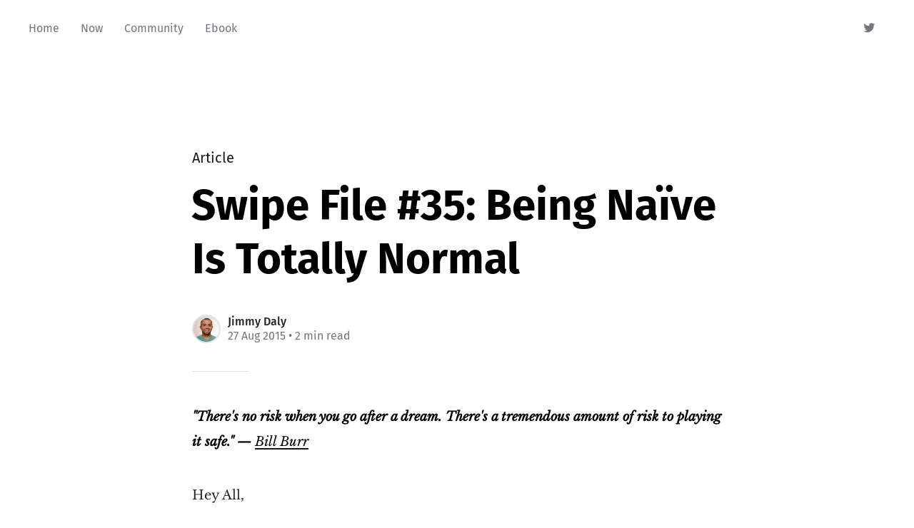

--- FILE ---
content_type: text/html; charset=utf-8
request_url: https://www.jimmydaly.com/swipe-file-35/
body_size: 6971
content:
<!DOCTYPE html>
<html lang="en">
<head>

	<meta charset="utf-8" />
	<meta http-equiv="X-UA-Compatible" content="IE=edge,chrome=1" />

	<title>Swipe File #35: Being Naïve Is Totally Normal</title>
	<meta name="HandheldFriendly" content="True" />
	<meta name="viewport" content="width=device-width, initial-scale=1.0" />

	<link rel="stylesheet" type="text/css" href="https://www.jimmydaly.com/assets/css/style.css?v=b68d955d46" />

	<script>
			var siteUrl = 'https://www.jimmydaly.com';
	</script>

	<script>
			var localTheme = localStorage.getItem('attila_theme');
			switch (localTheme) {
					case 'dark':
							document.documentElement.classList.add('theme-dark');
							break;
					case 'light':
							document.documentElement.classList.add('theme-light');
							break;
					default:
							break;
			}
	</script>

	<link rel="canonical" href="https://www.jimmydaly.com/swipe-file-35/">
    <meta name="referrer" content="no-referrer-when-downgrade">
    
    <meta property="og:site_name" content="Jimmy Daly">
    <meta property="og:type" content="article">
    <meta property="og:title" content="Swipe File #35: Being Naïve Is Totally Normal">
    <meta property="og:description" content="&quot;There&#x27;s no risk when you go after a dream. There&#x27;s a tremendous amount of risk
to playing it safe.&quot; — Bill Burr [http://i.imgur.com/pxRl5le.jpg]

Hey All,

Here&#x27;s an anecdote that caught my eye this week.

More than 2,500 years ago, Milo of Croton won six Olympic">
    <meta property="og:url" content="https://www.jimmydaly.com/swipe-file-35/">
    <meta property="article:published_time" content="2015-08-27T13:53:32.000Z">
    <meta property="article:modified_time" content="2018-08-20T15:26:23.000Z">
    <meta name="twitter:card" content="summary">
    <meta name="twitter:title" content="Swipe File #35: Being Naïve Is Totally Normal">
    <meta name="twitter:description" content="&quot;There&#x27;s no risk when you go after a dream. There&#x27;s a tremendous amount of risk
to playing it safe.&quot; — Bill Burr [http://i.imgur.com/pxRl5le.jpg]

Hey All,

Here&#x27;s an anecdote that caught my eye this week.

More than 2,500 years ago, Milo of Croton won six Olympic">
    <meta name="twitter:url" content="https://www.jimmydaly.com/swipe-file-35/">
    <meta name="twitter:label1" content="Written by">
    <meta name="twitter:data1" content="Jimmy Daly">
    <meta name="twitter:site" content="@jimmy_daly">
    
    <script type="application/ld+json">
{
    "@context": "https://schema.org",
    "@type": "Article",
    "publisher": {
        "@type": "Organization",
        "name": "Jimmy Daly",
        "url": "https://www.jimmydaly.com/",
        "logo": {
            "@type": "ImageObject",
            "url": "https://www.jimmydaly.com/favicon.ico",
            "width": 48,
            "height": 48
        }
    },
    "author": {
        "@type": "Person",
        "name": "Jimmy Daly",
        "image": {
            "@type": "ImageObject",
            "url": "https://www.jimmydaly.com/content/images/2018/07/jimmy-daly-headshot.jpg",
            "width": 1000,
            "height": 1000
        },
        "url": "https://www.jimmydaly.com/author/jimmy/",
        "sameAs": []
    },
    "headline": "Swipe File #35: Being Naïve Is Totally Normal",
    "url": "https://www.jimmydaly.com/swipe-file-35/",
    "datePublished": "2015-08-27T13:53:32.000Z",
    "dateModified": "2018-08-20T15:26:23.000Z",
    "description": "&quot;There&#x27;s no risk when you go after a dream. There&#x27;s a tremendous amount of risk\nto playing it safe.&quot; — Bill Burr [http://i.imgur.com/pxRl5le.jpg]\n\nHey All,\n\nHere&#x27;s an anecdote that caught my eye this week.\n\nMore than 2,500 years ago, Milo of Croton won six Olympic wrestling titles. \nJames Clear\n[http://jamesclear.com/milo?utm_source&#x3D;JimmyDaly.com&amp;utm_medium&#x3D;newsletter&amp;utm_campaign&#x3D;swipefile] \ntells the story of how he developed the strength that turned him into a dominant\nathlete:\n\n&gt; One day, a ",
    "mainEntityOfPage": "https://www.jimmydaly.com/swipe-file-35/"
}
    </script>

    <meta name="generator" content="Ghost 6.12">
    <link rel="alternate" type="application/rss+xml" title="Jimmy Daly" href="https://www.jimmydaly.com/rss/">
    <script defer src="https://cdn.jsdelivr.net/ghost/portal@~2.56/umd/portal.min.js" data-i18n="true" data-ghost="https://www.jimmydaly.com/" data-key="3f738f3eb7a8ba141f6bd7e4cb" data-api="https://jimmydaly.ghost.io/ghost/api/content/" data-locale="en" crossorigin="anonymous"></script><style id="gh-members-styles">.gh-post-upgrade-cta-content,
.gh-post-upgrade-cta {
    display: flex;
    flex-direction: column;
    align-items: center;
    font-family: -apple-system, BlinkMacSystemFont, 'Segoe UI', Roboto, Oxygen, Ubuntu, Cantarell, 'Open Sans', 'Helvetica Neue', sans-serif;
    text-align: center;
    width: 100%;
    color: #ffffff;
    font-size: 16px;
}

.gh-post-upgrade-cta-content {
    border-radius: 8px;
    padding: 40px 4vw;
}

.gh-post-upgrade-cta h2 {
    color: #ffffff;
    font-size: 28px;
    letter-spacing: -0.2px;
    margin: 0;
    padding: 0;
}

.gh-post-upgrade-cta p {
    margin: 20px 0 0;
    padding: 0;
}

.gh-post-upgrade-cta small {
    font-size: 16px;
    letter-spacing: -0.2px;
}

.gh-post-upgrade-cta a {
    color: #ffffff;
    cursor: pointer;
    font-weight: 500;
    box-shadow: none;
    text-decoration: underline;
}

.gh-post-upgrade-cta a:hover {
    color: #ffffff;
    opacity: 0.8;
    box-shadow: none;
    text-decoration: underline;
}

.gh-post-upgrade-cta a.gh-btn {
    display: block;
    background: #ffffff;
    text-decoration: none;
    margin: 28px 0 0;
    padding: 8px 18px;
    border-radius: 4px;
    font-size: 16px;
    font-weight: 600;
}

.gh-post-upgrade-cta a.gh-btn:hover {
    opacity: 0.92;
}</style>
    <script defer src="https://cdn.jsdelivr.net/ghost/sodo-search@~1.8/umd/sodo-search.min.js" data-key="3f738f3eb7a8ba141f6bd7e4cb" data-styles="https://cdn.jsdelivr.net/ghost/sodo-search@~1.8/umd/main.css" data-sodo-search="https://jimmydaly.ghost.io/" data-locale="en" crossorigin="anonymous"></script>
    
    <link href="https://www.jimmydaly.com/webmentions/receive/" rel="webmention">
    <script defer src="/public/cards.min.js?v=b68d955d46"></script>
    <link rel="stylesheet" type="text/css" href="/public/cards.min.css?v=b68d955d46">
    <script defer src="/public/member-attribution.min.js?v=b68d955d46"></script><style>:root {--ghost-accent-color: #15171A;}</style>
    <script>
  (function(i,s,o,g,r,a,m){i['GoogleAnalyticsObject']=r;i[r]=i[r]||function(){
  (i[r].q=i[r].q||[]).push(arguments)},i[r].l=1*new Date();a=s.createElement(o),
  m=s.getElementsByTagName(o)[0];a.async=1;a.src=g;m.parentNode.insertBefore(a,m)
  })(window,document,'script','//www.google-analytics.com/analytics.js','ga');

  ga('create', 'UA-15194278-3', 'auto');
  ga('send', 'pageview');

</script>

<script type="text/javascript" src="https://payhip.com/payhip.js?v=24u68984"></script>
</head>

<body class="post-template">

	<div class="nav-header">
		<nav class="nav-wrapper" aria-label="Main">
				<ul>
		<li class="nav-home"><a href="https://www.jimmydaly.com/"><span>Home</span></a></li>
		<li class="nav-now"><a href="https://www.jimmydaly.com/now/"><span>Now</span></a></li>
		<li class="nav-community"><a href="https://superpath.co/"><span>Community</span></a></li>
		<li class="nav-ebook"><a href="https://pro.superpath.co/10-advanced-content-marketing-concepts"><span>Ebook</span></a></li>
</ul>

				<ul class="nav-meta">
  <li class="nav-twitter">
    <a aria-label="Twitter" href="https://x.com/jimmy_daly" title="@jimmy_daly" target="_blank">
      <i class="icon icon-twitter" aria-hidden="true"></i>
      <span>@jimmy_daly</span>
    </a>
  </li>
  <li class="nav-search" style="display: none;">
    <a title="Search">
      <i class="icon icon-search" aria-hidden="true"></i>
      <span>Search</span>
    </a>
  </li>
  <!--
    <li class="nav-subscribe">
      <a href="#/portal">Subscribe</a>
    </li>
  -->
</ul>
		</nav>

		<div class="nav-wrapper-control">
			<div class="inner">
				<a class="nav-menu" role="button"><i class="icon icon-menu" aria-hidden="true"></i>Menu</a>
				<a class="nav-search" style="display: none;" title="Search" role="button"><i class="icon icon-search" aria-hidden="true"></i></a>
			</div>
		</div>
	</div>
	<div class="nav-close" role="button" aria-label="Close"></div>

	<section class="page-wrapper">

		

<div class="progress-container">
	<span class="progress-bar"></span>
</div>

<header class="post-header ">
	<div class="inner">
		<span class="post-info">
			<span class="post-type">Article</span>
		</span>
		<h1 class="post-title">Swipe File #35: Being Naïve Is Totally Normal</h1>
		<div class="post-meta">
			<div class="post-meta-avatars">
					<figure class="post-meta-avatar avatar">
						<a href="/author/jimmy/" class="author-avatar">
								<img class="author-profile-image" src="/content/images/2018/07/jimmy-daly-headshot.jpg" alt="Jimmy Daly" />
						</a>
					</figure>
			</div>
			<h4 class="post-meta-author"><a href="/author/jimmy/">Jimmy Daly</a></h4>
			<time datetime="27-08-2015">27 Aug 2015</time> &bull; 2 min read
		</div>
	</div>
</header>

<main class="content" role="main">
	<article class="post no-image">
		<div class="inner">

			<section class="post-content">
				<!--kg-card-begin: markdown--><p><em><strong>&quot;There's no risk when you go after a dream. There's a tremendous amount of risk to playing it safe.&quot; — <a href="http://i.imgur.com/pxRl5le.jpg?ref=jimmydaly.com">Bill Burr</a></strong></em></p>
<p>Hey All,</p>
<p>Here's an anecdote that caught my eye this week.</p>
<p>More than 2,500 years ago, Milo of Croton won six Olympic wrestling titles.  <a href="http://jamesclear.com/milo?utm_source=JimmyDaly.com&utm_medium=newsletter&utm_campaign=swipefile">James Clear</a> tells the story of how he developed the strength that turned him into a dominant athlete:</p>
<blockquote>
<p>One day, a newborn calf was born near Milo’s home. The wrestler decided to lift the small animal up and carry it on his shoulders. The next day, he returned and did the same. Milo continued this strategy for the next four years, hoisting the calf onto his shoulders each day as it grew, until he was no longer lifting a calf, but a four-year-old bull.</p>
</blockquote>
<p>Regardless of your goals, commitment is key. It turns ideas into businesses, words into books and design into art.</p>
<p>Start small, but start today.</p>
<p>Enjoy this week's articles and if you're feeling inspired, pass it on.</p>
<p><strong><a href="http://wistia.com/blog/unconventional-path-to-video-career?utm_source=JimmyDaly.com&utm_medium=newsletter&utm_campaign=swipefile">My Unconventional Path to a Video Career</a></strong> <em>via <a href="https://twitter.com/csavage?ref=jimmydaly.com">@csavage</a></em></p>
<p>Here's <a href="https://www.jimmydaly.com/swipe-file-33/">another</a> from Wistia CEO Chris Savage. He has a knack for storytelling — and this a great one.</p>
<blockquote>
<p>Now, I realize that being naïve is totally normal in a nascent space where there's a huge opportunity for innovation. There are no industry veterans to learn from in a brand new industry. The upshot is that getting into a brand new area can put you on equal footing with competitors, which means that it isn't experience that wins, but the ability to learn the fastest.</p>
</blockquote>
<p><a href="http://firstround.com/review/what-startups-can-learn-from-watsis-wildly-successful-email-campaign/?utm_source=JimmyDaly.com&utm_medium=newsletter&utm_campaign=swipefile"><strong>What Startups Can Learn from Watsi’s Wildly Successful Email Campaign</strong></a> <em>via <a href="https://twitter.com/@firstround/?ref=jimmydaly.com">@firstround</a></em></p>
<p>I came across this last week while researching for a <a href="http://www.getvero.com/resources/email-case-studies?utm_source=JimmyDaly.com&utm_medium=newsletter&utm_campaign=swipefile">collection of email case studies</a>. This post really stood out. It does a great job explaining the nuances of great marketing.</p>
<blockquote>
<p>Part of showing people what they’re getting is investing in communications where you aren’t asking for anything. Instead, you’re thanking people for their business or their participation. You’re acknowledging your end of the deal where you’re committed to delighting and surprising them.</p>
</blockquote>
<blockquote>
<p>This is something that for-profit startups tend to neglect — the importance of not just sending a receipt for a purchase, but honing that interaction to make customers feel something more.</p>
</blockquote>
<p><a href="http://kylerush.net/blog/optimization-at-the-obama-campaign-ab-testing/?utm_source=JimmyDaly.com&utm_medium=newsletter&utm_campaign=swipefile"><strong>Optimization at the Obama Campaign: A/B Testing</strong></a> <em>via <a href="https://twitter.com/kylerush?ref=jimmydaly.com">@kylerush</a></em></p>
<p>As campaign season heats up, I thought it would be interesting to see how things have changed since 2012. Kyle Rush, who headed up digital marketing for the Obama campaign, shared some of his insights on his personal blog a few years ago.</p>
<p>Many things will be different this time around. But one thing that wont't change: Relentless testing.</p>
<blockquote>
<p>Overall we executed about 500 a/b tests on our web pages in a 20 month period which increased donation conversions by 49% and sign up conversions by 161%. As you might imagine this yielded some fascinating findings on how user behavior is influenced by variables like design, copy, usability, imagery and page speed.</p>
</blockquote>
<p><strong>Graph of confidence vs. experience</strong></p>
<p>Investor Chris Dixon <a href="https://twitter.com/cdixon/status/634187777681309696/photo/1?ref=jimmydaly.com">shared this</a> on Twitter recently. There's a <a href="https://www.reddit.com/r/psychology/comments/1naetk/graph_of_confidence_vs_experience_according_to/?ref=jimmydaly.com">heated Reddit thread</a> about the misspelling — &quot;no nothing&quot; — but the idea stands up.</p>
<p><img src="https://draftin.com:443/images/31933?token=Z1WRnMxs4a9JMa4S7Py_UaB-Rq_J-VmCQyR2YxB4682uv22BxnpnU3VGBlR1OBEDe6Fy-aIrEalAF5frsSNQRuo" alt="chris dixon tweet.jpg" loading="lazy"></p>
<p>Have a great week!</p>
<p>Jimmy</p>
<p>PS - There's been a ton of new subscribers from Amsterdam. What's the story? I'd love to know how you found Swipe File.</p>
<!--kg-card-end: markdown-->
			</section>

			<section class="post-footer">

				<div class="post-share">
					<span class="post-info-label">Share</span>
					<a title="Twitter" aria-label="Twitter" class="twitter" href="https://twitter.com/share?text=Swipe File #35: Being Naïve Is Totally Normal&url=https://www.jimmydaly.com/swipe-file-35/" onclick="window.open(this.href, 'twitter-share', 'width=550,height=235');return false;">
						<i class="icon icon-twitter" aria-hidden="true"></i>
					</a>
					<a title="Facebook" aria-label="Facebook" class="facebook" href="https://www.facebook.com/sharer/sharer.php?u=https://www.jimmydaly.com/swipe-file-35/" onclick="window.open(this.href, 'facebook-share','width=580,height=296');return false;">
						<i class="icon icon-facebook" aria-hidden="true"></i>
					</a>
					<a title="LinkedIn" aria-label="LinkedIn" class="linkedin" href="https://www.linkedin.com/shareArticle?mini=true&amp;url=https://www.jimmydaly.com/swipe-file-35//&amp;title=Swipe File #35: Being Naïve Is Totally Normal" onclick="window.open(this.href, 'linkedin-share', 'width=930,height=720');return false;">
						<i class="icon icon-linkedin" aria-hidden="true"></i>
					</a>
					<a title="Email" aria-label="Email" class="email" href="mailto:?subject=Swipe File #35: Being Naïve Is Totally Normal&amp;body=https://www.jimmydaly.com/swipe-file-35/">
						<i class="icon icon-mail" aria-hidden="true"></i>
					</a>
				</div>


			</section>


			<section class="post-comments">
				<a id="show-disqus" class="post-comments-activate">Show Comments</a>
			   <div id="disqus_thread"></div>
			</section>


			<aside class="post-nav">

					<a class="post-nav-next" href="/swipe-file-36/">
						<section class="post-nav-teaser">
							<i class="icon icon-arrow-left" aria-label="Next post"></i>
							<h2 class="post-nav-title">Swipe File #36: Working with purpose</h2>
							<p class="post-nav-excerpt">&gt; One of the worst lies the world tells you: &quot;You&hellip;</p>
							<p class="post-nav-meta"><time datetime="03-09-2015">03 Sep 2015</time></p>
						</section>
					</a>

					<a class="post-nav-prev" href="/swipe-file-34/">
						<section class="post-nav-teaser">
							<i class="icon icon-arrow-right" aria-label="Previous post"></i>
							<h2 class="post-nav-title">Swipe File #34: The Growth Mindset</h2>
							<p class="post-nav-excerpt">&quot;An adventure is only an inconvenience rightly considered. An inconvenience is&hellip;</p>
							<p class="post-nav-meta"><time datetime="20-08-2015">20 Aug 2015</time></p>
						</section>
					</a>
				<div class="clear"></div>
			</aside>

		</div>
	</article>
</main>





		<div class="search-wrapper">
			<div class="search">
		    <form class="search-form">
          <input class="search-field" type="text" placeholder="Search …">
          <button class="search-button" type="submit">
						<i class="icon icon-search" aria-hidden="true"></i>
					</button>
		    </form>
				<div class="popular-wrapper">
					<h4 class="popular-title">Topics</h4>
					<span class="popular-tags post-tags">
								<a href='/tag/swipefile/'>Swipe File: 322</a>
								<a href='/tag/essays/'>Essays: 29</a>
								<a href='/tag/data/'>Data: 1</a>
					</span>
				</div>
				<div class="search-result"></div>
			</div>
			<button class="search-wrapper-close" aria-label="Close"></button>
		</div>

		<div class="nav-footer">
			<nav class="nav-wrapper" aria-label="Footer">
				<span class="nav-copy">Jimmy Daly &copy; 2026  <a class="nav-rss" title="RSS" href="https://www.jimmydaly.com/rss/" target="_blank"><i class="icon icon-rss" aria-hidden="true"></i></a></span>
				<span class="nav-credits">Published with <a href="https://ghost.org">Ghost</a> &bull; Theme <a href="https://github.com/zutrinken/attila">Attila</a> &bull; <a class="menu-item js-theme" href="#" data-system="System theme" data-dark="Dark theme" data-light="Light theme"><span class="theme-icon"></span><span class="theme-text">System theme</span> </a> </span>
			</nav>
		</div>

	</section>

	<script type="text/javascript" src="https://www.jimmydaly.com/assets/js/script.js?v=b68d955d46"></script>

	<script>
  $(document).ready(function () {
		var viewport = $(window);
		var post = $('.post-content');
		// Responsive videos with fitVids
    post.fitVids();
		// Format code blocks and add line numbers
		function codestyling() {
	    $('pre code').each(function(i, e) {
				// Code highlight
	      hljs.highlightBlock(e);
	      // No lines for plain text blocks
	      if (!$(this).hasClass('language-text')) {
	        var code = $(this);
					// Calculate amount of lines
	        var lines = code.html().split(/\n(?!$)/g).length;
	        var numbers = [];
	        if (lines > 1) {
	          lines++;
	        }
	        for (i = 1; i < lines; i++) {
	          numbers += '<span class="line" aria-hidden="true">' + i + '</span>';
	        }
	        code.parent().append('<div class="lines">' + numbers + '</div>');
	      }
	    });
	  }
	  codestyling();
		// Reading progress bar on window top
	  function readingProgress() {
			var postBottom = post.offset().top + post.height();
			var viewportHeight = viewport.height();
      var progress = 100 - (((postBottom - (viewport.scrollTop() + viewportHeight) + viewportHeight / 3) / (postBottom - viewportHeight + viewportHeight / 3)) * 100);
      $('.progress-bar').css('width', progress + '%');
      (progress > 100) ? $('.progress-container').addClass('complete'): $('.progress-container').removeClass('complete');
	  }
	  readingProgress();
		// Trigger reading progress
	  viewport.on({
	    'scroll': function() {
	      readingProgress();
	    },
	    'resize': function() {
	      readingProgress();
	    },
	    'orientationchange': function() {
	      readingProgress();
	    }
	  });
		// Check if disqus is defined by code injection
		if (typeof disqus === 'undefined') {
			// hide comment section
	    $('.post-comments').css({
	      'display': 'none'
	    });
	  } else {
	    $('#show-disqus').on('click', function() {
	      $.ajax({
	        type: "GET",
	        url: "//" + disqus + ".disqus.com/embed.js",
	        dataType: "script",
	        cache: true
	      });
	      $(this).parent().addClass('activated');
	    });
	  }
  });
</script>


	<!-- You can safely delete this line if your theme does not require jQuery -->
<script type="text/javascript" src="https://code.jquery.com/jquery-1.11.3.min.js"></script>

</body>
</html>


--- FILE ---
content_type: text/css; charset=UTF-8
request_url: https://www.jimmydaly.com/assets/css/style.css?v=b68d955d46
body_size: 8647
content:
/*! normalize.css v3.0.1 | MIT License | git.io/normalize */html{font-family:sans-serif;-ms-text-size-adjust:100%;-webkit-text-size-adjust:100%}body{margin:0}article,aside,details,figcaption,figure,footer,header,hgroup,main,nav,section,summary{display:block}audio,canvas,progress,video{display:inline-block;vertical-align:baseline}audio:not([controls]){display:none;height:0}[hidden],template{display:none}a{background:0 0}a:active,a:hover{outline:0}abbr[title]{border-bottom:1px dotted}b,strong{font-weight:700}dfn{font-style:italic}h1{font-size:2em;margin:.67em 0}mark{background:#ff0;color:#000}small{font-size:80%}sub,sup{font-size:75%;line-height:0;position:relative;vertical-align:baseline}sup{top:-.5em}sub{bottom:-.25em}img{border:0}svg:not(:root){overflow:hidden}figure{margin:1em 40px}hr{-moz-box-sizing:content-box;box-sizing:content-box;height:0}pre{overflow:auto}code,kbd,pre,samp{font-family:monospace,monospace;font-size:1em}button,input,optgroup,select,textarea{color:inherit;font:inherit;margin:0}button{overflow:visible}button,select{text-transform:none}button,html input[type=button],input[type=reset],input[type=submit]{-webkit-appearance:button;cursor:pointer}button[disabled],html input[disabled]{cursor:default}button::-moz-focus-inner,input::-moz-focus-inner{border:0;padding:0}input{line-height:normal}input[type=checkbox],input[type=radio]{box-sizing:border-box;padding:0}input[type=number]::-webkit-inner-spin-button,input[type=number]::-webkit-outer-spin-button{height:auto}input[type=search]{-webkit-appearance:textfield;-moz-box-sizing:content-box;-webkit-box-sizing:content-box;box-sizing:content-box}input[type=search]::-webkit-search-cancel-button,input[type=search]::-webkit-search-decoration{-webkit-appearance:none}fieldset{border:1px solid silver;margin:0 2px;padding:.35em .625em .75em}legend{border:0;padding:0}textarea{overflow:auto}optgroup{font-weight:700}table{border-collapse:collapse;border-spacing:0}td,th{padding:0}:root{--color-background-main: #FFF;--color-background-secondary: #F7F8FA;--color-background-contrast: #E1E3E6;--color-background-overlay: rgba(37,40,43,0.9);--color-content-lead: #000;--color-content-main: #222426;--color-content-secondary: #73777D}.theme-dark:root{--color-background-main: #222426;--color-background-secondary: #1D1F20;--color-background-contrast: #3B3D40;--color-background-overlay: rgba(9,10,13,0.9);--color-content-lead: #FFF;--color-content-main: #E1E3E6;--color-content-secondary: #909499}@media (prefers-color-scheme: dark){html:not(.theme-light):root{--color-background-main: #222426;--color-background-secondary: #1D1F20;--color-background-contrast: #3B3D40;--color-background-overlay: rgba(9,10,13,0.9);--color-content-lead: #FFF;--color-content-main: #E1E3E6;--color-content-secondary: #909499}}@font-face{font-family:'icon';src:url("../font/icon.eot?89549845");src:url("../font/icon.eot?89549845#iefix") format("embedded-opentype"),url("../font/icon.woff2?89549845") format("woff2"),url("../font/icon.woff?89549845") format("woff"),url("../font/icon.ttf?89549845") format("truetype"),url("../font/icon.svg?89549845#icon") format("svg");font-weight:normal;font-style:normal}[class^="icon-"]:before,[class*=" icon-"]:before{font-family:"icon";font-style:normal;font-weight:normal;speak:none;display:inline-block;text-decoration:inherit;width:1em;margin-right:0.2em;text-align:center;font-variant:normal;text-transform:none;line-height:1em;margin-left:0.2em;-webkit-font-smoothing:antialiased;-moz-osx-font-smoothing:grayscale}.icon-star:before{content:'\e800'}.icon-mail:before{content:'\e801'}.icon-globe:before{content:'\e802'}.icon-arrow-left:before{content:'\e803'}.icon-arrow-right:before{content:'\e804'}.icon-search:before{content:'\e805'}.icon-rss:before{content:'\e807'}.icon-twitter:before{content:'\f099'}.icon-facebook:before{content:'\f09a'}.icon-menu:before{content:'\f0c9'}.icon-linkedin:before{content:'\f0e1'}@font-face{font-family:'Libre Baskerville';font-style:italic;font-weight:400;font-display:swap;src:local("Libre Baskerville Italic"),local("LibreBaskerville-Italic"),url(https://fonts.gstatic.com/s/librebaskerville/v7/kmKhZrc3Hgbbcjq75U4uslyuy4kn0qNcWx8QDO-WyrubOA.woff2) format("woff2");unicode-range:U+0100-024F, U+0259, U+1E00-1EFF, U+2020, U+20A0-20AB, U+20AD-20CF, U+2113, U+2C60-2C7F, U+A720-A7FF}@font-face{font-family:'Libre Baskerville';font-style:italic;font-weight:400;font-display:swap;src:local("Libre Baskerville Italic"),local("LibreBaskerville-Italic"),url(https://fonts.gstatic.com/s/librebaskerville/v7/kmKhZrc3Hgbbcjq75U4uslyuy4kn0qNcWxEQDO-Wyrs.woff2) format("woff2");unicode-range:U+0000-00FF, U+0131, U+0152-0153, U+02BB-02BC, U+02C6, U+02DA, U+02DC, U+2000-206F, U+2074, U+20AC, U+2122, U+2191, U+2193, U+2212, U+2215, U+FEFF, U+FFFD}@font-face{font-family:'Libre Baskerville';font-style:normal;font-weight:400;font-display:swap;src:local("Libre Baskerville"),local("LibreBaskerville-Regular"),url(https://fonts.gstatic.com/s/librebaskerville/v7/kmKnZrc3Hgbbcjq75U4uslyuy4kn0qNXaxMaC82U-ro.woff2) format("woff2");unicode-range:U+0100-024F, U+0259, U+1E00-1EFF, U+2020, U+20A0-20AB, U+20AD-20CF, U+2113, U+2C60-2C7F, U+A720-A7FF}@font-face{font-family:'Libre Baskerville';font-style:normal;font-weight:400;font-display:swap;src:local("Libre Baskerville"),local("LibreBaskerville-Regular"),url(https://fonts.gstatic.com/s/librebaskerville/v7/kmKnZrc3Hgbbcjq75U4uslyuy4kn0qNZaxMaC82U.woff2) format("woff2");unicode-range:U+0000-00FF, U+0131, U+0152-0153, U+02BB-02BC, U+02C6, U+02DA, U+02DC, U+2000-206F, U+2074, U+20AC, U+2122, U+2191, U+2193, U+2212, U+2215, U+FEFF, U+FFFD}@font-face{font-family:'Libre Baskerville';font-style:normal;font-weight:700;font-display:swap;src:local("Libre Baskerville Bold"),local("LibreBaskerville-Bold"),url(https://fonts.gstatic.com/s/librebaskerville/v7/kmKiZrc3Hgbbcjq75U4uslyuy4kn0qviTgY5KcC-wLOjAUw.woff2) format("woff2");unicode-range:U+0100-024F, U+0259, U+1E00-1EFF, U+2020, U+20A0-20AB, U+20AD-20CF, U+2113, U+2C60-2C7F, U+A720-A7FF}@font-face{font-family:'Libre Baskerville';font-style:normal;font-weight:700;font-display:swap;src:local("Libre Baskerville Bold"),local("LibreBaskerville-Bold"),url(https://fonts.gstatic.com/s/librebaskerville/v7/kmKiZrc3Hgbbcjq75U4uslyuy4kn0qviTgY3KcC-wLOj.woff2) format("woff2");unicode-range:U+0000-00FF, U+0131, U+0152-0153, U+02BB-02BC, U+02C6, U+02DA, U+02DC, U+2000-206F, U+2074, U+20AC, U+2122, U+2191, U+2193, U+2212, U+2215, U+FEFF, U+FFFD}@font-face{font-family:'Fira Sans';font-style:normal;font-weight:400;src:url("../font/fira-sans-v8-latin-regular.eot");src:local("Fira Sans Regular"),local("FiraSans-Regular"),url("../font/fira-sans-v8-latin-regular.eot?#iefix") format("embedded-opentype"),url("../font/fira-sans-v8-latin-regular.woff2") format("woff2"),url("../font/fira-sans-v8-latin-regular.woff") format("woff"),url("../font/fira-sans-v8-latin-regular.ttf") format("truetype"),url("../font/fira-sans-v8-latin-regular.svg#FiraSans") format("svg")}@font-face{font-family:'Fira Sans';font-style:normal;font-weight:500;src:url("../font/fira-sans-v8-latin-500.eot");src:local("Fira Sans Medium"),local("FiraSans-Medium"),url("../font/fira-sans-v8-latin-500.eot?#iefix") format("embedded-opentype"),url("../font/fira-sans-v8-latin-500.woff2") format("woff2"),url("../font/fira-sans-v8-latin-500.woff") format("woff"),url("../font/fira-sans-v8-latin-500.ttf") format("truetype"),url("../font/fira-sans-v8-latin-500.svg#FiraSans") format("svg")}@font-face{font-family:'Fira Sans';font-style:normal;font-weight:700;src:url("../font/fira-sans-v8-latin-700.eot");src:local("Fira Sans Bold"),local("FiraSans-Bold"),url("../font/fira-sans-v8-latin-700.eot?#iefix") format("embedded-opentype"),url("../font/fira-sans-v8-latin-700.woff2") format("woff2"),url("../font/fira-sans-v8-latin-700.woff") format("woff"),url("../font/fira-sans-v8-latin-700.ttf") format("truetype"),url("../font/fira-sans-v8-latin-700.svg#FiraSans") format("svg")}.hljs{display:block;color:#66645c;-webkit-text-size-adjust:none}@media (prefers-color-scheme: dark){.hljs{color:#C7C6BC}}.hljs-comment,.diff .hljs-header,.hljs-javadoc{color:#998;font-style:italic}@media (prefers-color-scheme: dark){.hljs-comment,.diff .hljs-header,.hljs-javadoc{color:#65655F}}.hljs-keyword,.css .rule .hljs-keyword,.hljs-winutils,.nginx .hljs-title,.hljs-subst,.hljs-request,.hljs-status{color:#333;font-weight:bold}@media (prefers-color-scheme: dark){.hljs-keyword,.css .rule .hljs-keyword,.hljs-winutils,.nginx .hljs-title,.hljs-subst,.hljs-request,.hljs-status{color:#BBB}}.hljs-number,.hljs-hexcolor,.ruby .hljs-constant{color:#008080}@media (prefers-color-scheme: dark){.hljs-number,.hljs-hexcolor,.ruby .hljs-constant{color:#25B7B7}}.hljs-string,.hljs-tag .hljs-value,.hljs-phpdoc,.hljs-dartdoc,.tex .hljs-formula{color:#D14}@media (prefers-color-scheme: dark){.hljs-string,.hljs-tag .hljs-value,.hljs-phpdoc,.hljs-dartdoc,.tex .hljs-formula{color:#EC2F5E}}.hljs-title,.hljs-id,.scss .hljs-preprocessor{color:#900;font-weight:bold}@media (prefers-color-scheme: dark){.hljs-title,.hljs-id,.scss .hljs-preprocessor{color:#E42A2A}}.hljs-list .hljs-keyword,.hljs-subst{font-weight:normal}.hljs-class .hljs-title,.hljs-type,.vhdl .hljs-literal,.tex .hljs-command{color:#458;font-weight:bold}@media (prefers-color-scheme: dark){.hljs-class .hljs-title,.hljs-type,.vhdl .hljs-literal,.tex .hljs-command{color:#647ECC}}.hljs-tag,.hljs-tag .hljs-title,.hljs-rule .hljs-property,.django .hljs-tag .hljs-keyword{color:#000080;font-weight:normal}@media (prefers-color-scheme: dark){.hljs-tag,.hljs-tag .hljs-title,.hljs-rule .hljs-property,.django .hljs-tag .hljs-keyword{color:#536CF3}}.hljs-attribute,.hljs-variable,.lisp .hljs-body,.hljs-name{color:#008080}@media (prefers-color-scheme: dark){.hljs-attribute,.hljs-variable,.lisp .hljs-body,.hljs-name{color:#25B7B7}}.hljs-regexp{color:#009926}@media (prefers-color-scheme: dark){.hljs-regexp{color:#61D27C}}.hljs-symbol,.ruby .hljs-symbol .hljs-string,.lisp .hljs-keyword,.clojure .hljs-keyword,.scheme .hljs-keyword,.tex .hljs-special,.hljs-prompt{color:#990073}.hljs-built_in{color:#0086B3}@media (prefers-color-scheme: dark){.hljs-built_in{color:#3CB1D8}}.hljs-preprocessor,.hljs-pragma,.hljs-pi,.hljs-doctype,.hljs-shebang,.hljs-cdata{color:#999;font-weight:bold}@media (prefers-color-scheme: dark){.hljs-preprocessor,.hljs-pragma,.hljs-pi,.hljs-doctype,.hljs-shebang,.hljs-cdata{color:#666}}.hljs-deletion{background:#fdd}.hljs-addition{background:#dfd}.diff .hljs-change{background:#0086B3}.hljs-chunk{color:#aaa}:root{--font-primary: 'Fira Sans', sans-serif;--font-secondary: 'Libre Baskerville', serif}html{font-size:62.5%;overflow-x:hidden}.menu-active body,html.menu-active{overflow-y:hidden}body{font-family:var(--font-primary);font-size:1em;line-height:1.75em;font-weight:400;color:var(--color-content-main);text-rendering:optimizeLegibility;-webkit-font-smoothing:antialiased;-moz-osx-font-smoothing:grayscale;overflow-x:hidden;background:var(--color-background-main)}button,input,select,textarea{transition:all ease-out 0.2s}.post-content{font-size:1.75em;line-height:2em}.post-content a{color:inherit;text-decoration:none;font-weight:400;box-shadow:inset 0 -2px 0 var(--ghost-accent-color);transition:all ease-out 0.1s}.post-content a:focus,.post-content a:hover{box-shadow:inset 0 -3px 0 var(--ghost-accent-color)}.post-content h1,.post-content h2,.post-content h3,.post-content h4,.post-content h5,.post-content h6{line-height:1.25em;margin:0 0 4rem;text-rendering:optimizeLegibility;color:var(--color-content-lead)}.post-content h1{font-size:4rem;text-indent:-1px}.post-content h2{font-size:3rem;text-indent:-1px}.post-content h3{font-size:2.4rem}.post-content h4{font-size:2rem}.post-content h5,.post-content h6{font-size:2rem;font-weight:500}.post-content h1 a,.post-content h2 a,.post-content h3 a,.post-content h4 a,.post-content h5 a,.post-content h6 a{font-weight:inherit}.post-content p{font-family:var(--font-secondary);margin:0 0 4rem}.post-content ol,.post-content ul{font-family:var(--font-secondary);margin:0 0 4rem;padding-left:2em;box-sizing:border-box}.post-content ol{list-style-type:none;counter-reset:item}.post-content li{position:relative}.post-content li::marker{color:transparent}.post-content ol>li:before,.post-content ul>li:before{position:absolute;width:1.5em;margin-left:-2em;font-size:1em;font-weight:500;line-height:2em;text-align:right;color:var(--ghost-accent-color);font-family:var(--font-primary)}.post-content ul>li:before{margin-top:-1px;content:'—' !important}.post-content ol>li:before{content:counter(item) ". " !important;counter-increment:item}.post-content ol ol,.post-content ol ul,.post-content ul ol,.post-content ul ul{padding-left:30px;margin:15px 0}.post-content hr{display:block;height:1px;margin:0 0 4rem;padding:0;background:var(--color-background-contrast);border:0}.post-content blockquote{font-family:var(--font-secondary);margin:0 0 4rem;padding:0.25em 1em;-moz-box-sizing:border-box;box-sizing:border-box;border-left:0.25em solid var(--ghost-accent-color);font-style:italic;font-weight:400}.post-content blockquote *{margin:0 0 1em;font-family:inherit;color:inherit}.post-content blockquote *:first-child{margin-top:0}.post-content blockquote *:last-child{margin-bottom:0}.post-content em,.post-content i{font-style:italic}.post-content b,.post-content strong{font-weight:700;color:var(--color-content-lead)}.post-content small{font-size:0.9em}.post-content dl{font-family:var(--font-secondary);margin:0 0 4rem;padding-left:30px}.post-content dl dt{font-weight:500;font-size:0.75em;line-height:1.25em;font-weight:700;margin-bottom:0.33334em;font-family:var(--font-primary)}.post-content dl dt:before{content:'';position:absolute;width:1em;height:2px;margin-left:-30px;margin-top:0.5em;background:var(--ghost-accent-color)}.post-content dl dd{margin-left:0;margin-bottom:1em}.post-content mark{background-color:#FFC336}.post-content code,.post-content tt{position:relative;margin:0 1px;padding:4px 8px;font-family:monospace, sans-serif;font-size:0.75em;background:var(--color-background-secondary);border:1px solid var(--color-background-contrast);top:-2px;white-space:pre-wrap}.post-content pre{position:relative;margin:0 0 4rem;padding:1em;overflow:hidden;font-family:monospace, sans-serif;white-space:pre;background:var(--color-background-secondary);border:1px solid var(--color-background-contrast);box-sizing:border-box}.post-content pre .lines{position:absolute;width:2.66667em;height:100%;left:0;top:0;padding:1.33334em 0;border-right:1px solid var(--color-background-contrast);color:var(--color-content-secondary);font-size:0.75em;line-height:2em;text-align:right;box-sizing:border-box;background:var(--color-background-secondary);user-select:none;-webkit-user-select:none}.post-content pre .lines .line{display:block;padding-right:0.33334em}.post-content pre code,.post-content pre tt{display:block;position:static;top:auto;margin:-1.33334em -1.33334em -1.33334em 1.33334em;padding:1.33334em;overflow-x:auto;font-size:0.75em;line-height:2em;white-space:pre;background:transparent;border:none;vertical-align:inherit}.post-content pre code.language-text{margin-left:-1.33334em}.post-content kbd{display:inline-block;margin-bottom:0.5em;padding:1px 8px;border:1px solid var(--color-background-contrast);text-shadow:0 1px 0 white;font-size:0.9em;font-weight:bold;background:var(--color-background-secondary);border-radius:4px;box-shadow:0 1px 0 rgba(0,0,0,0.2),0 1px 0 0 white inset}.post-content table{position:relative;width:100%;max-width:100%;margin:0 0 4rem;border:1px solid var(--color-background-contrast);background:var(--color-background-secondary)}.post-content table td,.post-content table th{position:relative;padding:1.5rem;font-size:0.75em;line-height:1.33334em;border:1px solid var(--color-background-contrast)}.post-content table th{text-align:left;font-weight:500;letter-spacing:1px;font-size:0.75em;line-height:1.33334em;color:var(--color-content-secondary)}.post-content img{display:block;max-width:100%;height:auto;margin:0 0 4rem}.post-content .fluid-width-video-wrapper{margin:0 0 4rem}.post-content form p{margin:0 0 2rem}.post-content form fieldset{border:0;margin:0;padding:0}.post-content label{display:block;margin-bottom:0.5rem;font-family:var(--font-primary);font-weight:500;color:var(--color-content-main)}.post-content select,.post-content textarea,.post-content input[type="url"],.post-content input[type="tel"],.post-content input[type="text"],.post-content input[type="email"],.post-content input[type="month"],.post-content input[type="number"],.post-content input[type="search"],.post-content input[type="password"]{width:100%;height:auto;padding:1rem;box-sizing:border-box;transition:all ease-out 0.1s;outline:none;box-shadow:none;-webkit-appearance:normal;appearance:normal;border-radius:0;color:var(--color-content-main);border:1px solid var(--color-content-secondary);background:transparent}.post-content select:hover,.post-content textarea:hover,.post-content input[type="url"]:hover,.post-content input[type="tel"]:hover,.post-content input[type="text"]:hover,.post-content input[type="email"]:hover,.post-content input[type="month"]:hover,.post-content input[type="number"]:hover,.post-content input[type="search"]:hover,.post-content input[type="password"]:hover{border-color:var(--ghost-accent-color)}.post-content select:focus,.post-content textarea:focus,.post-content input[type="url"]:focus,.post-content input[type="tel"]:focus,.post-content input[type="text"]:focus,.post-content input[type="email"]:focus,.post-content input[type="month"]:focus,.post-content input[type="number"]:focus,.post-content input[type="search"]:focus,.post-content input[type="password"]:focus{box-shadow:inset 0 0 0 1px var(--ghost-accent-color);border-color:var(--ghost-accent-color)}.post-content input[type="reset"],.post-content input[type="submit"],.post-content input[type="button"],.post-content button,.post-content .button{display:block;width:100%;padding:1rem;border:0;border-radius:4rem;box-sizing:border-box;-webkit-appearance:normal;appearance:normal;transition:all ease-out 0.1s;background:var(--ghost-accent-color);font-weight:600;color:white;text-decoration:none;text-align:center;cursor:pointer}.post-content figure figcaption{position:relative;color:var(--color-content-secondary);max-width:calc(64rem + 8vw);margin:auto;font-size:0.75em;line-height:2em;padding:2rem 0}.post-content figure figcaption:after{content:'';position:absolute;left:0;bottom:0;width:8rem;height:1px;background:var(--color-background-contrast)}.post-content figure figcaption a{box-shadow:inset 0 -1px 0 var(--color-background-contrast)}.post-content figure figcaption a:focus,.post-content figure figcaption a:hover{box-shadow:inset 0 -2px 0 var(--color-background-contrast)}.post-content .kg-image-card{margin:0 0 4rem;max-width:none !important}.post-content .kg-image-card.kg-width-wide{max-width:calc(72rem + 24vw) !important;min-width:100%;width:calc(100vw - 4rem)}.post-content .kg-image-card.kg-width-wide figcaption{padding-left:6rem;padding-right:6rem}@media only screen and (max-width: 640px){.post-content .kg-image-card.kg-width-wide figcaption{padding-left:2rem;padding-right:2rem}}.post-content .kg-image-card.kg-width-wide figcaption:after{margin-left:6rem}@media only screen and (max-width: 640px){.post-content .kg-image-card.kg-width-wide figcaption:after{margin-left:2rem}}.post-content .kg-image-card.kg-width-full{max-width:none;width:100vw;margin-top:2em}.post-content .kg-image-card.kg-width-full figcaption{padding-left:8rem;padding-right:8rem}@media only screen and (max-width: 640px){.post-content .kg-image-card.kg-width-full figcaption{padding-left:4rem;padding-right:4rem}}.post-content .kg-image-card.kg-width-full figcaption:after{margin-left:8rem}@media only screen and (max-width: 640px){.post-content .kg-image-card.kg-width-full figcaption:after{margin-left:4rem}}.post-content .kg-image-card .kg-image{margin:0 auto}.post-content .kg-image-card .kg-image-full+figcaption{margin-bottom:1.33334em}.post-content .kg-gallery-card{margin:0 0 4rem;max-width:calc(72rem + 24vw) !important;min-width:100%;width:calc(100vw - 4rem)}.post-content .kg-gallery-card figcaption{padding-left:6rem;padding-right:6rem}@media only screen and (max-width: 640px){.post-content .kg-gallery-card figcaption{padding-left:2rem;padding-right:2rem}}.post-content .kg-gallery-card figcaption:after{margin-left:6rem}@media only screen and (max-width: 640px){.post-content .kg-gallery-card figcaption:after{margin-left:2rem}}.post-content .kg-gallery-container{display:flex;flex-direction:column}.post-content .kg-gallery-row{display:flex;flex-direction:row;justify-content:center}.post-content .kg-gallery-image img{display:block;margin:0;width:100%;height:100%}.post-content .kg-gallery-row:not(:first-of-type){margin:0.75em 0 0}.post-content .kg-gallery-image:not(:first-of-type){margin:0 0 0 0.75em}.post-content .kg-embed-card{margin:0 0 4rem}.post-content .kg-embed-card>*{margin-left:auto;margin-right:auto}.post-content .kg-code-card{min-width:100%;margin:0 0 4rem}.post-content .kg-code-card pre{margin:0}.post-content .kg-bookmark-card{width:100%;margin:0 0 4rem}.post-content .kg-bookmark-container{display:flex;text-decoration:none;min-height:8em;background:var(--color-background-secondary);border:1px solid var(--color-background-contrast);box-shadow:none !important;overflow:hidden}.post-content .kg-bookmark-content{text-rendering:optimizeLegibility;display:flex;flex-direction:column;flex-grow:1;align-items:flex-start;justify-content:start;padding:1.5em;color:var(--color-content-secondary)}.post-content .kg-bookmark-title{color:var(--color-content-main);font-size:0.75em;line-height:1.66667em;font-weight:700;letter-spacing:0.5px}.post-content .kg-bookmark-description{display:-webkit-box;font-size:0.75em;line-height:1.66667em;font-weight:400;margin-top:0.33334em;max-height:3.33334em;overflow-y:hidden;-webkit-line-clamp:2;-webkit-box-orient:vertical}.post-content .kg-bookmark-thumbnail{position:relative;min-width:33%;max-height:100%}.post-content .kg-bookmark-thumbnail img{position:absolute;top:0;left:0;width:100%;height:100%;object-fit:cover}.post-content .kg-bookmark-metadata{text-rendering:optimizeLegibility;display:flex;align-items:center;font-size:0.75em;line-height:1.66667em;color:var(--color-content-main);font-weight:400;margin-top:1em;flex-wrap:wrap}.post-content .kg-bookmark-icon{width:1.33334em;margin:0 0.75em 0 0}.post-content .kg-bookmark-author:after{content:"•";margin:0 0.33334em}.post-content .kg-bookmark-publisher{color:var(--ghost-accent-color)}@media (max-width: 640px){.post-content .kg-bookmark-container{flex-direction:column}.post-content .kg-bookmark-thumbnail{order:1;width:100%;min-height:160px}.post-content .kg-bookmark-thumbnail img{border-radius:3px 3px 0 0}.post-content .kg-bookmark-content{order:2}}.clear{clear:both}.hidden{display:none}@keyframes fadein{0%{opacity:0.2}100%{opacity:0.9}}.avatar{position:relative;overflow:hidden;margin:0;border:2px solid var(--color-background-contrast);background:var(--color-background-contrast);box-sizing:border-box}.avatar:after,.avatar:before{content:'';position:absolute;z-index:1;width:50%;height:50%;bottom:32.5%;left:25%;border-radius:100%;background:var(--color-background-secondary);box-sizing:border-box}.avatar:after{width:80%;bottom:-25%;left:10%}.avatar img{position:relative;z-index:2;display:block;width:100%;height:100%;object-fit:cover}.blog-header{position:relative;padding-top:calc(16rem + 4vw)}.blog-header.has-cover{padding-top:calc(24rem + 8vw);color:white;background:black;overflow:hidden;text-shadow:0 1px 2px rgba(0,0,0,0.1)}.blog-header.has-cover:after{display:none}.blog-header .blog-box{position:relative;z-index:10;padding-bottom:calc(4rem + 2vw);text-align:center;border-bottom:1px solid var(--color-background-contrast)}.blog-header.has-cover .blog-box{border:none;padding-bottom:calc(8rem + 4vw)}.blog-cover{position:absolute;width:100%;height:100%;left:0;top:0;z-index:5;background:no-repeat scroll center center / cover #000;animation:0.5s ease-in forwards fadein;display:flex;align-items:center}.blog-cover:after{content:'';position:absolute;width:100%;height:66.666%;left:0;bottom:0;z-index:8;background:-webkit-linear-gradient(top, rgba(0,0,0,0) 0%, rgba(0,0,0,0.333) 100%);background:linear-gradient(to bottom, rgba(0,0,0,0) 0%, rgba(0,0,0,0.333) 100%)}.blog-cover img{position:relative;display:block;width:100%;height:100%;margin:0;z-index:6;object-fit:cover}.blog-name{display:block;margin:0;padding:0;font-weight:700;font-size:6em;line-height:1em;text-decoration:none;color:var(--color-content-lead)}.has-cover .blog-name{color:white}.blog-description{font-family:var(--font-secondary);display:block;margin-top:1rem;padding:0;font-size:3em;line-height:1.33334em;color:var(--color-content-secondary)}.has-cover .blog-description{color:white}.archive{position:relative;z-index:10}.archive.archive-box{padding-bottom:calc(4rem + 2vw);border-bottom:1px solid var(--color-background-contrast)}.archive .archive-info{display:flex;margin-bottom:2rem;font-size:2em;line-height:1em}.archive .archive-info .archive-type{color:var(--ghost-accent-color)}.archive .archive-info .archive-count{position:relative;margin-left:3.5rem;color:var(--color-content-secondary)}.archive .archive-info .archive-count:after{content:'';position:absolute;left:-2.5rem;top:50%;width:1.5rem;height:2px;background:var(--color-background-contrast)}.archive .archive-title{font-size:4em;line-height:1em;margin:1rem 0;color:var(--color-content-lead)}.archive .archive-description{display:block;font-size:2em;line-height:1.5em;margin:1rem 0;font-family:var(--font-secondary);color:var(--color-content-secondary)}.archive .archive-links{display:block;font-size:2em;line-height:1.5em;margin-top:1rem}.archive .archive-links a{color:var(--ghost-accent-color);transition:color linear 0.1s}.archive .archive-links a span{display:none}.archive .archive-links a:focus,.archive .archive-links a:hover{opacity:0.92}.archive.archive-author{padding-left:16rem}@media only screen and (max-width: 640px){.archive.archive-author{padding-left:0;padding-right:10rem}}.archive.archive-author .archive-avatar{position:absolute;top:0;left:2rem;width:10rem;height:10rem;border-radius:8rem;overflow:hidden}@media only screen and (max-width: 640px){.archive.archive-author .archive-avatar{left:auto;right:0;top:2rem;width:8rem;height:8rem}}.archive .archive-taglist{display:block;margin:2rem 0 1rem;max-width:none;float:none}.has-cover .archive.archive-box{border:none}.has-cover .archive .archive-info span{color:white}.has-cover .archive .archive-title{color:white}.has-cover .archive .archive-description{color:rgba(255,255,255,0.8)}.has-cover .archive .archive-links a{color:rgba(255,255,255,0.8)}.has-cover .archive .archive-links a:focus,.has-cover .archive .archive-links a:hover{color:white}.page-wrapper{display:flex;flex-direction:column;min-height:100vh;position:relative;padding-right:0}.inner{max-width:calc(64rem + 8vw);margin:0 auto;padding:0 8rem}@media only screen and (max-width: 640px){.inner{padding:0 4rem}}.search-wrapper{position:fixed;top:0;bottom:0;left:0;right:0;z-index:500;box-sizing:border-box;padding:2rem;display:none;opacity:0;transition:opacity ease-out 0.2s;pointer-events:none;background:var(--color-background-overlay)}.search-wrapper .search-wrapper-close{position:absolute;right:0;top:0;width:4rem;height:4rem;margin:2rem;background:transparent;border:0;opacity:0.5;transition:opacity ease-out 0.2s}.search-wrapper .search-wrapper-close:focus,.search-wrapper .search-wrapper-close:hover{opacity:1}.search-wrapper .search-wrapper-close:before,.search-wrapper .search-wrapper-close:after{content:'';position:absolute;left:20%;top:50%;width:60%;height:2px;margin-top:-1px;border-radius:1px;background:white}.search-wrapper .search-wrapper-close:before{transform:rotate(-45deg)}.search-wrapper .search-wrapper-close:after{transform:rotate(45deg)}.search-active{overflow-y:hidden}.search-active .search-wrapper{opacity:1;pointer-events:unset}.search{position:relative;top:calc(12rem + 4vw);max-height:80vh;width:100%;max-width:calc(64rem + 8vw);margin:auto;background:var(--color-background-main);border-radius:4px;box-shadow:0 8px 24px -2px rgba(0,0,0,0.4);overflow:hidden}@media only screen and (max-width: 960px){.search{top:6rem}}.search-form{position:relative;padding:1rem 0;border-bottom:1px solid var(--color-background-contrast)}.search-form .search-field{font-size:2em;width:100%;height:5rem;margin:0;padding:0 2rem;border:0;background:transparent;box-sizing:border-box;box-shadow:none !important;outline:0 !important}.search-form .search-button{display:none;position:relative;font-size:1.6em;position:absolute;right:0;top:0;height:4rem;margin:1.5rem;padding:0 1.5rem;border:0;border-radius:4px;color:white;background:var(--ghost-accent-color);transition:background ease-out 0.2s}.search-form .search-button.search-button-clear{display:block;width:2rem;height:2rem;margin:2.5rem;padding:0;border-radius:4rem;background:var(--color-content-secondary)}.search-form .search-button.search-button-clear:focus,.search-form .search-button.search-button-clear:hover{background:var(--color-content-main)}.search-form .search-button.search-button-clear i{display:none}.search-form .search-button.search-button-clear:before,.search-form .search-button.search-button-clear:after{content:'';position:absolute;left:20%;top:50%;width:60%;height:2px;margin-top:-1px;border-radius:1px;background:var(--color-background-main)}.search-form .search-button.search-button-clear:before{transform:rotate(-45deg)}.search-form .search-button.search-button-clear:after{transform:rotate(45deg)}.search-result{overflow-y:scroll;max-height:50vh;-webkit-overflow-scrolling:touch}@media only screen and (max-width: 640px){.search-result{max-height:75vh}}.search-result .search-result-row{border-bottom:1px solid var(--color-background-contrast)}.search-result .search-result-row:last-child{border:0}.search-result .search-result-row .search-result-row-link{display:block;padding:2rem;color:inherit;text-decoration:none;transition:all ease-out 0.05s}.search-result .search-result-row .search-result-row-link:hover,.search-result .search-result-row .search-result-row-link:focus{background:var(--color-background-secondary)}.search-result .search-result-row .search-result-row-link .search-result-row-title{font-size:2em;line-height:1.25em;font-weight:700;text-indent:-1px;color:var(--color-content-lead)}.search-result .search-result-row .search-result-row-link .search-result-row-excerpt{margin:0.5rem 0 0;font-family:var(--font-secondary);font-size:1.25em;line-height:2em;display:-webkit-box;-webkit-line-clamp:2;-webkit-box-orient:vertical;overflow:hidden;text-overflow:ellipsis}.popular-wrapper{padding:2rem}.popular-wrapper .popular-title{font-size:2em;line-height:1.25em;font-weight:700;text-indent:-1px;color:var(--color-content-lead);margin-top:0}.popular-wrapper .popular-tags{float:none;max-width:none;margin-bottom:0}.nav-header{position:absolute;top:0;left:0;width:100%;z-index:400;transition:all ease-out 0.3s}@media only screen and (max-width: 640px){.nav-header{transform:translate3d(0, -100%, 0)}}.menu-active .nav-header{transform:translate3d(0, 0, 0)}.nav-close{position:fixed;z-index:350;left:0;top:0;width:100%;height:100%;display:none;background:var(--color-background-overlay)}@media only screen and (max-width: 640px){.menu-active .nav-close{display:block}}.nav-header .nav-wrapper-control{position:absolute;z-index:500;left:0;top:100%;width:100%;cursor:pointer;display:none;color:var(--color-content-secondary);border-top:1px solid transparent;box-sizing:border-box;transition:all linear 0.1s}@media only screen and (max-width: 640px){.nav-header .nav-wrapper-control{display:block}}.nav-header .nav-wrapper-control .inner{display:flex;justify-content:space-between}.nav-header .nav-wrapper-control a{position:relative;display:block;width:100%;padding:2rem 0;font-size:2em;line-height:2rem;color:inherit;transition:all ease-out 0.1s}.nav-header .nav-wrapper-control a i{display:inline-block;width:4rem}.nav-header .nav-wrapper-control a.nav-search{width:auto;text-align:right}.nav-header .nav-wrapper-control a:focus,.nav-header .nav-wrapper-control a:hover{color:var(--color-content-main)}.cover-active .nav-header .nav-wrapper-control{color:white}.menu-active .nav-header .nav-wrapper-control{background:#222426;color:var(--color-content-secondary);border-color:#3B3D40}@supports (-webkit-backdrop-filter: blur(2rem)){.menu-active .nav-header .nav-wrapper-control{background:rgba(34,36,38,0.9);-webkit-backdrop-filter:blur(2rem)}}.menu-active .nav-header .nav-wrapper-control a:focus,.menu-active .nav-header .nav-wrapper-control a:hover{color:var(--color-content-main-dark)}.nav-header .nav-wrapper{display:flex;max-height:calc(100vh - 6rem);padding:2rem 4rem;overflow-y:auto}@media only screen and (max-width: 640px){.nav-header .nav-wrapper{background:#222426;flex-direction:column}@supports (-webkit-backdrop-filter: blur(2rem)){.nav-header .nav-wrapper{background:rgba(34,36,38,0.9);-webkit-backdrop-filter:blur(2rem)}}}.nav-header .logo{margin-right:3rem}@media only screen and (max-width: 640px){.nav-header .logo{display:none}}.nav-header .logo a{display:block;height:4rem;padding:0}.nav-header .logo a img{display:block;width:auto;height:4rem}.nav-header ul{position:relative;display:flex;width:100%;margin:0 auto;padding:0;list-style:none}@media only screen and (max-width: 640px){.nav-header ul{flex-direction:column;flex-shrink:0;padding:2rem 0}}.nav-header ul.nav-meta{width:auto;justify-content:flex-end}@media only screen and (max-width: 640px){.nav-header ul.nav-meta{width:100%;flex-direction:row !important;padding:0}}.nav-header li{position:relative;margin-right:3rem}.nav-header li.active a:before{position:absolute;content:'';width:100%;height:3px;left:0;top:0;padding:0 1rem;margin-left:-1rem;margin-top:-2rem;background:var(--ghost-accent-color)}@media only screen and (max-width: 640px){.nav-header li.active a:before{left:0;top:50%;width:1.5rem;height:2px;margin-left:6px;margin-top:-1px;border-radius:2px;padding:0}}.nav-header li.active a{color:var(--color-content-main);font-weight:500}@media only screen and (max-width: 640px){.nav-header li.active a{color:white}}.nav-header li.nav-subscribe a,.nav-header li.nac-account a{display:block;border-radius:2rem;margin:0.125rem 0;padding:0.75rem 1.5rem;border:1px solid var(--color-background-contrast);background:transparent;white-space:nowrap;font-size:1.5em;line-height:2rem;color:var(--color-content-secondary);font-weight:500;text-align:center}.nav-header li.nav-subscribe a:focus,.nav-header li.nav-subscribe a:hover,.nav-header li.nac-account a:focus,.nav-header li.nac-account a:hover{color:var(--color-content-main);border-color:var(--ghost-accent-color)}@media only screen and (max-width: 640px){.nav-header li.nav-subscribe a,.nav-header li.nac-account a{border-color:#3B3D40}.nav-header li.nav-subscribe a:focus,.nav-header li.nav-subscribe a:hover,.nav-header li.nac-account a:focus,.nav-header li.nac-account a:hover{color:#E1E3E6}}.nav-header li.nav-subscribe a:before,.nav-header li.nac-account a:before{display:none !important}.nav-header li a{display:block;padding:1rem 0;font-size:1.6em;line-height:2rem;color:var(--color-content-secondary);white-space:nowrap;text-overflow:ellipsis;text-decoration:none;font-weight:400;cursor:pointer;transition:color linear 0.1s}@media only screen and (max-width: 640px){.nav-header li a{font-size:2em;padding-left:4rem}.nav-header li a:before{content:'';position:absolute;left:0;top:50%;width:1.5rem;height:2px;margin-left:6px;margin-top:-1px;border-radius:2px;background:#3B3D40}}.nav-header li a:focus,.nav-header li a:hover{color:var(--color-content-main)}@media only screen and (max-width: 640px){.nav-header li a:focus,.nav-header li a:hover{color:#C4C7CC}}.nav-header li:last-child{margin-right:0}.nav-meta li{margin-right:1rem}@media only screen and (max-width: 640px){.nav-meta li{flex-grow:1}}@media only screen and (max-width: 640px){.nav-meta li.nav-twitter,.nav-meta li.nav-facebook{display:none}}.nav-meta li a{font-size:1.75em}.nav-meta li span{display:none}.has-search .nav-meta li.nav-search{display:block !important}@media only screen and (max-width: 640px){.has-search .nav-meta li.nav-search{display:none !important}}.has-search .nav-wrapper-control .nav-search{display:block !important}.cover-active .nav-wrapper-control a{color:rgba(255,255,255,0.8)}.cover-active .nav-wrapper-control a:focus,.cover-active .nav-wrapper-control a:hover{color:white}@media only screen and (min-width: 640px){.cover-active .nav-header li a{color:rgba(255,255,255,0.8);border-color:rgba(255,255,255,0.8)}}@media only screen and (min-width: 640px){.cover-active .nav-header li a:focus,.cover-active .nav-header li a:hover{color:white;border-color:white}}@media only screen and (min-width: 640px){.cover-active .nav-header li.nav-subscribe a,.cover-active .nav-header li.nac-account a{color:#222426;background-color:rgba(255,255,255,0.8)}}@media only screen and (min-width: 640px){.cover-active .nav-header li.nav-subscribe a:focus,.cover-active .nav-header li.nav-subscribe a:hover,.cover-active .nav-header li.nac-account a:focus,.cover-active .nav-header li.nac-account a:hover{background-color:white}}@media only screen and (min-width: 640px){.cover-active .nav-header li.active a{color:white}}.progress-container{position:fixed;width:100%;height:4px;left:0;top:0;z-index:1000;background:transparent;transition:all ease-out 0.2s}.progress-container.complete{transform:translateY(-3px)}.progress-bar{display:block;width:0;height:3px;background:var(--ghost-accent-color)}.nav-footer{position:relative;z-index:20;padding-top:calc(12rem + 8vw);padding-bottom:4rem;margin-top:auto}.nav-footer .inner{max-width:none;padding:0 4rem}.nav-footer a{display:inline-block;color:var(--color-content-secondary);text-decoration:none;font-weight:400;cursor:pointer}.nav-footer a:focus,.nav-footer a:hover{color:var(--color-content-main)}.nav-footer .nav-wrapper{display:flex;padding:0 4rem}@media only screen and (max-width: 640px){.nav-footer .nav-wrapper{flex-direction:column;text-align:center}}.nav-footer ul{position:relative;display:flex;width:100%;margin:0;padding:0;list-style:none}@media only screen and (max-width: 640px){.nav-footer ul{margin-bottom:3rem;justify-content:center}}.nav-footer ul:last-child{justify-content:flex-end}.nav-footer li{position:relative;margin-right:3rem}.nav-footer li.active a{color:var(--color-content-main);font-weight:500}.nav-footer li a{display:block;margin:0;font-size:1.6em;line-height:2rem;white-space:nowrap;text-overflow:ellipsis;text-decoration:none;font-weight:400;cursor:pointer}.nav-footer li:last-child{margin-right:0}.nav-copy{display:block;font-size:1.6em;line-height:2rem;color:var(--color-content-secondary);white-space:nowrap}@media only screen and (max-width: 640px){.nav-copy{margin-bottom:3rem}}.nav-copy .nav-rss{margin:0 3rem}@media only screen and (max-width: 640px){.nav-copy .nav-rss{margin:0 0 0 1rem}}.nav-credits{flex-shrink:0;display:block;margin-left:auto;font-size:1.6em;line-height:2rem;color:var(--color-content-secondary)}@media only screen and (max-width: 640px){.nav-credits{margin-right:auto}}.nav-credits a{color:inherit;text-decoration:none;font-weight:500}.theme-icon{position:relative;top:-1px;display:inline-block;vertical-align:middle;width:1.25em;height:1.25em;border:1px solid var(--color-content-secondary);box-sizing:border-box;margin:0 0.75rem 0 .25rem;border-radius:2rem;overflow:hidden;transition:linear 0.2s background-color}.theme-icon:after{content:'';position:absolute;left:50%;width:100%;height:100%;background:var(--color-content-secondary);transition:linear 0.2s all}.theme-dark .theme-icon{border:0;background:#EB3}.theme-dark .theme-icon:after{left:-25%;border-radius:2rem;background:#229}.theme-light .theme-icon{border:0;background:#6BF}.theme-light .theme-icon:after{left:20%;top:20%;width:60%;height:60%;border-radius:2rem;background:#FF3}.container{position:relative}.container .post .post-box{padding-top:calc(4rem + 2vw);padding-bottom:calc(4rem + 2vw);border-bottom:1px solid var(--color-background-contrast)}.container #results .post:first-child .post-box{border-top:1px solid var(--color-background-contrast)}.container .post.featured .post-title:after{position:absolute;width:4rem;height:4rem;left:-4rem;top:0;font-family:'icon';font-size:0.5em;font-style:normal;font-weight:normal;content:'\e800';color:#FFC336;text-align:center}.post-header{position:relative;padding:calc(16rem + 4vw) 0 calc(2rem + 2vw)}.post-header.has-cover{padding:calc(16rem + 8vw) 0 calc(4rem + 6vw);margin-bottom:calc(4rem + 2vw);background:black;overflow:hidden;text-shadow:0 1px 2px rgba(0,0,0,0.1)}.post-cover{position:absolute;width:100%;height:100%;left:0;top:0;z-index:5;background:no-repeat scroll center center / cover #000;animation:0.5s ease-in forwards fadein;display:flex;align-items:center}.post-cover img{position:relative;display:block;width:100%;height:100%;margin:0;z-index:6;object-fit:cover}.post-cover:after{content:'';position:absolute;width:100%;height:66.666%;left:0;bottom:0;z-index:8;background:-webkit-linear-gradient(top, rgba(0,0,0,0) 0%, rgba(0,0,0,0.333) 100%);background:linear-gradient(to bottom, rgba(0,0,0,0) 0%, rgba(0,0,0,0.333) 100%)}.post{position:relative;z-index:10}.post-info{position:relative;z-index:10;display:flex;margin-bottom:2rem;font-size:2em;line-height:1em}.post-info .post-type{color:var(--ghost-accent-color)}.post-info .post-count{position:relative;margin-left:3.5rem;color:var(--color-content-secondary)}.post-info .post-count:after{content:'';position:absolute;left:-2.5rem;top:50%;width:1.5rem;height:2px;background:var(--color-background-contrast)}.has-cover .post-info .post-count{color:white}.has-cover .post-info .post-count:after{background:white}.has-cover .post-info .post-type{color:white}.post-title{position:relative;z-index:10;margin:0 0 2rem;font-size:4em;line-height:1.25em;font-weight:700;text-indent:-1px;color:var(--color-content-lead)}@media only screen and (max-width: 480px){.post-title{-webkit-hyphens:auto;hyphens:auto}}.post-title a{text-decoration:none;color:inherit;font-weight:inherit}.post-header .post-title{margin:0 0 4rem;font-size:6em;line-height:1.25em}.has-cover .post-title{color:white}.post-meta{font-weight:400;font-size:1.6em;line-height:2rem;color:var(--color-content-secondary)}.post-meta a{display:inline-block;text-decoration:none;color:inherit}.post-meta a:focus,.post-meta a:hover{text-decoration:underline}.post-header .post-meta{position:relative;padding-bottom:4rem;z-index:10}.post-header .post-meta:after{clear:both;content:'';display:table}.post-header .post-meta:before{content:'';position:absolute;left:0;bottom:0;width:8rem;height:1px;background:var(--color-background-contrast)}.post-header .post-meta .post-meta-avatars{float:left;margin-right:1rem}.post-header .post-meta .post-meta-avatars:after{clear:both;content:'';display:table}.post-header .post-meta .post-meta-avatars .post-meta-avatar{float:left;display:block;vertical-align:top;width:4rem;height:4rem;margin-right:-1rem;border-radius:100%}.post-header .post-meta .post-meta-avatars .post-meta-avatar:last-child{margin-right:0}.post-header .post-meta .post-meta-avatars .post-meta-avatar a{height:100%}.post-header .post-meta .post-meta-author{color:var(--color-content-main);font-weight:500;margin:0}.has-cover .post-meta{color:rgba(255,255,255,0.8);padding:0}.has-cover .post-meta:before{display:none}.has-cover .post-meta .post-meta-avatar{border-color:white}.has-cover .post-meta .post-meta-author{color:white}.post-excerpt{margin:1em 0 0;font-family:var(--font-secondary);font-size:1.75em;line-height:2em}.post-content{display:flex;flex-direction:column;align-items:center}.post-content>*{min-width:100%;max-width:100%;box-sizing:border-box}.post-content>*:last-child{margin-bottom:0}.post-content>*:first-child{margin-top:0}.post-footer{margin:12rem 0 6rem}.post-footer:after{clear:both;content:'';display:table}.post-info-label{margin-right:0.75em;font-size:1.6em;line-height:3rem;font-weight:400;color:var(--color-content-secondary)}.post-share{position:relative;max-width:33.33333%;float:right;display:flex}@media only screen and (max-width: 640px){.post-share{max-width:none;float:none;margin-bottom:2rem}}.post-share a{display:block;width:3rem;height:3rem;margin-right:0.5em;padding:0;font-size:1.6em;line-height:3rem;text-align:center;text-decoration:none;color:white;border-radius:2em;transition:all ease 0.2s}@media only screen and (max-width: 640px){.post-share a{margin-left:0;margin-right:0.66667em}}.post-share a:focus,.post-share a:hover{opacity:0.92}.post-share a:last-child{margin-right:0}.post-share a i{color:inherit}.post-share a i:before{width:auto;height:auto}.post-share .twitter{background-color:#3EA9DD}.post-share .facebook{background-color:#3C5A98}.post-share .linkedin{background-color:#0E76A8}.post-share .email{background-color:#2997EE}.post-tags{position:relative;max-width:66.66666%;float:left;display:flex;flex-wrap:wrap}@media only screen and (max-width: 640px){.post-tags{max-width:none;float:none;margin-bottom:2rem}}.post-tags a{display:inline-block;margin-right:0.5em;margin-bottom:0.5em;padding:0 1.5rem;background:var(--ghost-accent-color);font-size:1.6em;font-weight:500;line-height:3rem;text-align:center;text-decoration:none;color:white;border-radius:2em;transition:all ease 0.2s;box-sizing:border-box;white-space:nowrap}.post-tags a:focus,.post-tags a:hover{opacity:0.92}.post-comments{position:relative;padding:4rem;text-align:center;border-top:1px solid var(--color-background-contrast);border-bottom:1px solid var(--color-background-contrast);box-sizing:border-box}.post-comments.activated{background:var(--color-background-secondary);border:1px solid var(--color-background-contrast)}.post-comments-activate{display:inline-block;height:4rem;margin:2rem 0;padding:0 2rem;border:1px solid var(--color-background-contrast);font-weight:500;font-size:1.6em;line-height:4rem;color:var(--color-content-secondary);text-align:center;cursor:pointer;transition:all ease 0.2s;border-radius:2em}.post-comments-activate:focus,.post-comments-activate:hover{color:var(--color-content-main);border-color:var(--ghost-accent-color)}.activated .post-comments-activate{display:none}.gh-post-upgrade-cta .gh-post-upgrade-cta-content .gh-btn{padding:1rem 2rem;border-radius:0.5rem;font-weight:700;color:white !important;background:#222426 !important;transition:all ease-out 0.2s}.gh-post-upgrade-cta .gh-post-upgrade-cta-content .gh-btn:focus,.gh-post-upgrade-cta .gh-post-upgrade-cta-content .gh-btn:hover{opacity:inherit;background:black !important}.post-nav{position:relative;margin-top:-1px;border-top:1px solid var(--color-background-contrast);border-bottom:1px solid var(--color-background-contrast)}.post-nav:after{position:absolute;content:'';width:1px;height:100%;left:50%;top:0;background:var(--color-background-contrast);z-index:2}@media only screen and (max-width: 640px){.post-nav:after{display:none}}.post-nav-next,.post-nav-prev{text-decoration:none;color:inherit;display:block;width:50%}@media only screen and (max-width: 640px){.post-nav-next,.post-nav-prev{display:block;width:100%}}.post-nav-next:focus,.post-nav-next:hover,.post-nav-prev:focus,.post-nav-prev:hover{color:inherit}.post-nav-next:focus i,.post-nav-next:hover i,.post-nav-prev:focus i,.post-nav-prev:hover i{color:var(--ghost-accent-color)}.post-nav-next{float:left}.post-nav-next .post-nav-teaser{padding-right:3rem}@media only screen and (max-width: 640px){.post-nav-next .post-nav-teaser{padding-right:0}}.post-nav-prev{float:right}.post-nav-prev .post-nav-teaser{padding-left:3rem}@media only screen and (max-width: 640px){.post-nav-prev .post-nav-teaser{padding-left:0}}.post-nav-teaser{position:relative;padding:2rem 0;min-height:8rem}@media only screen and (max-width: 640px){.post-nav-teaser{min-height:4em;padding:2em 0}.post-nav-teaser:after{position:absolute;content:'';width:100%;height:1px;left:0;bottom:0;margin-bottom:-1px;background:var(--color-background-contrast);z-index:2}}.post-nav i{position:absolute;top:50%;width:4rem;height:4rem;margin-top:-2rem;font-size:4rem;line-height:4rem;text-align:center;transition:all ease-out 0.2s;color:var(--color-background-contrast)}.post-nav i:before{margin:0;width:auto}.post-nav-next i{left:0;margin-left:-4rem}.post-nav-prev i{right:0;margin-right:-4rem}.post-nav-title{margin:0 0 0.5rem;padding:0;font-size:2em;line-height:3rem;color:inherit;display:-webkit-box;-webkit-line-clamp:1;-webkit-box-orient:vertical;overflow:hidden;text-overflow:ellipsis;color:var(--color-content-lead)}.post-nav-excerpt{height:5rem;margin:0 0 1rem;font-family:var(--font-secondary);font-size:1.5em;line-height:2.5rem;display:-webkit-box;-webkit-line-clamp:2;-webkit-box-orient:vertical;overflow:hidden;text-overflow:ellipsis}.post-nav-meta{margin:0;font-size:1.6em;line-height:2rem;color:var(--color-content-secondary)}.pagination{position:relative;margin:0}.pagination .pagination-box{padding-top:calc(2rem + 1vw);padding-bottom:calc(2rem + 1vw)}.pagination .pagination-box:after{clear:both;content:'';display:table}.pagination a{position:relative;display:block;height:4rem;margin:-1px 0;padding:0 2rem;z-index:100;border:1px solid var(--color-background-contrast);font-size:1.6em;line-height:4rem;font-weight:500;text-align:center;text-decoration:none;color:var(--color-content-secondary);transition:all ease 0.2s;border-radius:4rem;box-sizing:border-box}.pagination a:focus,.pagination a:hover{color:var(--color-content-main);border-color:var(--ghost-accent-color)}.pagination .pagination-prev{float:right;padding-right:1.5rem}.pagination .pagination-next{float:left;padding-left:1.5rem}.pagination .pagination-label{position:relative;top:-1px;display:inline-block}@media only screen and (max-width: 480px){.pagination .pagination-label{display:none}}.pagination a i{position:relative;top:1px;width:auto;margin:auto 4px;color:inherit;font-size:1.33334em;line-height:0.75em}.pagination a i:before{position:relative;width:auto;margin:auto}.pagination .pagination-info{position:absolute;width:100%;font-size:1.6em;line-height:4rem;height:4rem;left:0;z-index:50;display:block;text-align:center;color:var(--color-content-secondary)}.extra-pagination{display:none}.paged .extra-pagination{display:block}.paged .extra-pagination .pagination-box{border-bottom:1px solid var(--color-background-contrast)}


--- FILE ---
content_type: text/plain
request_url: https://www.google-analytics.com/j/collect?v=1&_v=j102&a=1412633532&t=pageview&_s=1&dl=https%3A%2F%2Fwww.jimmydaly.com%2Fswipe-file-35%2F&ul=en-us%40posix&dt=Swipe%20File%20%2335%3A%20Being%20Na%C3%AFve%20Is%20Totally%20Normal&sr=1280x720&vp=1280x720&_u=IEBAAEABAAAAACAAI~&jid=2141774225&gjid=1850369675&cid=1625354077.1768864032&tid=UA-15194278-3&_gid=1789462972.1768864032&_r=1&_slc=1&z=1100021115
body_size: -450
content:
2,cG-4YCK2BVDVS